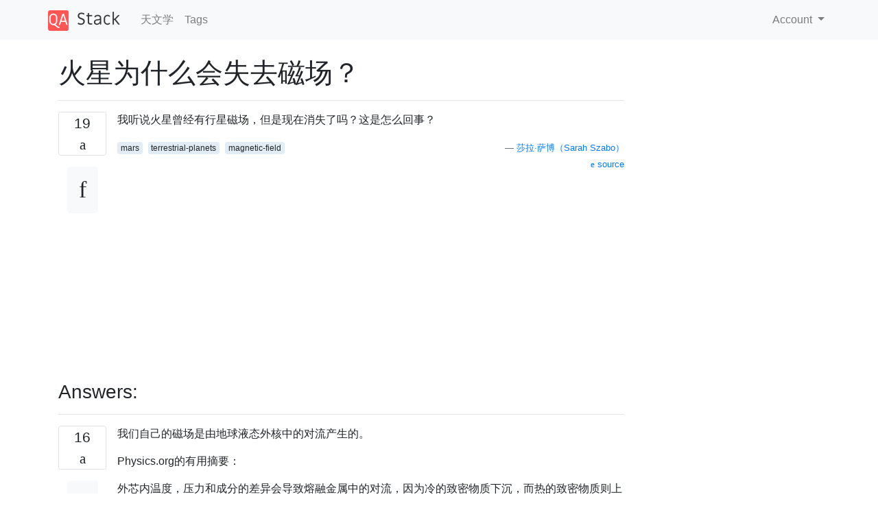

--- FILE ---
content_type: text/html; charset=utf-8
request_url: https://qastack.cn/astronomy/501/why-did-mars-lose-its-magnetic-field
body_size: 11016
content:

<!doctype html>
<html lang="en">
<head>
  
  <!-- Global site tag (gtag.js) - Google Analytics -->
  <script async src="https://www.googletagmanager.com/gtag/js?id=UA-133560070-5"></script>
  <script>
    window.dataLayer = window.dataLayer || [];
    function gtag(){dataLayer.push(arguments);}
    gtag('js', new Date());
    gtag('config', 'UA-133560070-5');
  </script>
  

  <!-- Required meta tags -->
  <meta charset="utf-8">
  <meta name="viewport" content="width=device-width, initial-scale=1, shrink-to-fit=no">

  <link rel="stylesheet" href="https://qastack-assets.s3.eu-central-1.amazonaws.com/static/lib/bootstrap-4.4.1/css/bootstrap.min.css">
  <link rel="stylesheet" href="https://qastack-assets.s3.eu-central-1.amazonaws.com/static/css/custom.css" >
  <link rel="stylesheet" href="https://qastack-assets.s3.eu-central-1.amazonaws.com/static/icons/styles.css" >

  <title>火星为什么会失去磁场？</title>
  
  <link rel="canonical" href="https://qastack.cn/astronomy/501/why-did-mars-lose-its-magnetic-field" />
  <meta name="description" content="[Solution found!] 我们自己的磁场是由地球液态外核中的对流产生的。 Physics.org的有用摘要： 外芯内温度，压力和成分的差异会导致熔融金属中的对流，因为冷的致密物质下沉，而热的致密物质则上升。 铁水的这种流动会产生电流，而电流又会产生磁场。 由科里奥利力引起的螺旋运动意味着所产生的单独磁场在相同方向上大致对齐。 火星曾经有一个液态铁核，但是它从来没有像地球那么广泛，并且已经固化了很久。 一旦我们自己的核心冷却到足以凝固，我们也将失去磁场。"/>


  <link rel="apple-touch-icon" sizes="180x180" href="https://qastack-assets.s3.eu-central-1.amazonaws.com/static/favicon/apple-touch-icon.png">
  <link rel="icon" type="image/png" sizes="32x32" href="https://qastack-assets.s3.eu-central-1.amazonaws.com/static/favicon/favicon-32x32.png">
  <link rel="icon" type="image/png" sizes="16x16" href="https://qastack-assets.s3.eu-central-1.amazonaws.com/static/favicon/favicon-16x16.png">
  <link rel="manifest" href="https://qastack-assets.s3.eu-central-1.amazonaws.com/static/favicon/site.webmanifest">

  <script>var useGDPR = false;</script>

  
  <script async src="https://pagead2.googlesyndication.com/pagead/js/adsbygoogle.js"></script>
  <script>
    if(useGDPR) {
        (adsbygoogle = window.adsbygoogle || []).pauseAdRequests = 1;
        
    }
    (adsbygoogle = window.adsbygoogle || []).push({
        google_ad_client: "ca-pub-0985488874840506",
        enable_page_level_ads: true
    });
  </script>
</head>
<body>
<nav class="navbar navbar-expand navbar-light bg-light">
  <div class="container">
    <a class="navbar-brand" href="/"><img src="https://qastack-assets.s3.eu-central-1.amazonaws.com/static/img/logo.png" height="30" alt="QA Stack"></a>
    <button class="navbar-toggler" type="button" data-toggle="collapse" data-target="#navbarSupportedContent"
            aria-controls="navbarSupportedContent" aria-expanded="false" aria-label="Toggle navigation">
      <span class="navbar-toggler-icon"></span>
    </button>

    <div class="collapse navbar-collapse" id="navbarSupportedContent">
      <ul class="navbar-nav mr-auto">
        
          <li class="nav-item">
            <a class="nav-link" href="/astronomy/">天文学</a>
          </li>
          <li class="nav-item">
            <a class="nav-link" href="/astronomy/tags/">Tags</a>
          </li>
        
      </ul>
      
      <ul class="navbar-nav">
        <li class="nav-item dropdown">
          
            <a class="nav-link dropdown-toggle" href="#" id="authDropdown" role="button" data-toggle="dropdown" aria-haspopup="true" aria-expanded="false">
              Account
            </a>
            <div class="dropdown-menu dropdown-menu-right" aria-labelledby="authDropdown">
              <a class="dropdown-item" href="/accounts/login/?next=/">登录</a>
              <a class="dropdown-item" href="/accounts/signup/?next=/astronomy/501/why-did-mars-lose-its-magnetic-field">注册</a>
            </div>
          
        </li>
      </ul>
    </div>
  </div>
</nav>
<section class="container mt-4">
  
  
  <div class="row">
    <div class="col-md-9">

      <h1 data-id="5df9450d25542e84047ca439">火星为什么会失去磁场？</h1>
      <hr>

      <article class="media">
        <div class="text-center pr-3">
          <div class="mb-3">
            <div class="votes-count border rounded" title="votes">
              19 <br>
              <span class="icon-thumbs-up"></span>
            </div>
          </div>
          <a data-trans-code="question" class="translate-control btn btn-outline btn-light btn-lg" title="Toggle language"><span class="icon-translate"></span></a>
        </div>
        <div class="media-body">
          <div class="stack-block" data-trans-dest="question">
            <p>我听说火星曾经有行星磁场，但是现在消失了吗？这是怎么回事？</p>
          </div>
          <div class="row">
            <div class="col-md-6">
              
                <span class="tags">
                  
                    <a href="/astronomy/tagged/mars/" class="badge badge-warning">mars</a>&nbsp;
                  
                    <a href="/astronomy/tagged/terrestrial-planets/" class="badge badge-warning">terrestrial-planets</a>&nbsp;
                  
                    <a href="/astronomy/tagged/magnetic-field/" class="badge badge-warning">magnetic-field</a>&nbsp;
                  
                </span>
              
            </div>
            <div class="col-md-6 text-right">
              
                <small class="text-muted font-weight-lighter">
                  &mdash;
                  <a href="https://astronomy.stackexchange.com/astronomy//users/160/sarah-szabo" rel="nofollow noopener noreferrer" target="_blank">
                    莎拉·萨博（Sarah Szabo）
                  </a>
                   <br>
                  <a href="https://astronomy.stackexchange.com/astronomy/501/why-did-mars-lose-its-magnetic-field"  rel="nofollow noopener noreferrer" target="_blank">
                    <span class="icon-new-window"></span> source
                  </a>
                </small>
              
            </div>
          </div>

          <script async src="https://pagead2.googlesyndication.com/pagead/js/adsbygoogle.js"></script>
<ins class="adsbygoogle"
     style="display:block; text-align:center;"
     data-ad-layout="in-article"
     data-ad-format="fluid"
     data-ad-client="ca-pub-0985488874840506"
     data-ad-slot="6265911322"></ins>
<script>
     (adsbygoogle = window.adsbygoogle || []).push({});
</script>

          
        </div>
      </article>

      
        <p class="h3 mt-4">Answers:</p>
        
          <hr>
          <article class="media">
            <div class="text-center pr-3">
              <div class="mb-3">
                <div class="votes-count border rounded" title="votes">
                  16 <br>
                  <span class="icon-thumbs-up"></span>
                </div>
              </div>
              <a data-trans-code="answer-505" class="translate-control btn btn-outline btn-light btn-lg" title="Toggle language"><span class="icon-translate"></span></a>
            </div>
            <div class="media-body">
              <div data-trans-dest="answer-505" class="stack-block">
                <p>我们自己的磁场是由地球液态外核中的对流产生的。 </p>

<p>Physics.org的有用摘要：</p>

<blockquote>
  <p>外芯内温度，压力和成分的差异会导致熔融金属中的对流，因为冷的致密物质下沉，而热的致密物质则上升。 </p>
  
  <p>铁水的这种流动会产生电流，而电流又会产生磁场。 </p>
  
  <p>由科里奥利力引起的螺旋运动意味着所产生的单独磁场在相同方向上大致对齐。</p>
</blockquote>

<p>火星曾经有一个液态铁核，但是它从来没有像地球那么广泛，并且已经固化了很久。</p>

<p>一旦我们自己的核心冷却到足以凝固，我们也将失去磁场。</p>
              </div>
              <div class="row">
                <div class="col-md-6">
                  
                </div>
                <div class="col-md-6 text-right">
                  
                    <small class="text-muted font-weight-lighter">
                      &mdash;
                      <a href="https://astronomy.stackexchange.com/astronomy//users/43/rory-alsop" rel="nofollow noopener noreferrer" target="_blank">罗里·阿尔索普</a>
                      <br>
                      <a href="https://astronomy.stackexchange.com/astronomy/501/why-did-mars-lose-its-magnetic-field/505#505" rel="nofollow noopener noreferrer" target="_blank">
                        <span class="icon-new-window"></span> source
                      </a>
                    </small>
                  
                </div>
              </div>
              
            </div>
          </article>
        
      

    </div>
    <div class="col-md-3">
      <div id="similar-questions" data-id="5df9450d25542e84047ca439">

      </div>
      <script async src="https://pagead2.googlesyndication.com/pagead/js/adsbygoogle.js"></script>
<ins class="adsbygoogle"
     style="display:block"
     data-ad-client="ca-pub-0985488874840506"
     data-ad-slot="2153477748"
     data-ad-format="auto"
     data-full-width-responsive="true"></ins>
<script>
     (adsbygoogle = window.adsbygoogle || []).push({});
</script>
    </div>
  </div>

</section>



<section class="bg-light py-3 mt-5">
  <div class="container">
    <div class="row">
      <div class="col-md-6 text-muted font-weight-lighter">
        <small>
          
          
            By using our site, you acknowledge that you have read and understand our
            <a href='/legal/cookies-policy.html' target='_blank' rel='nofollow'>Cookie Policy</a> and
            <a href='/legal/privacy-policy.html' target='_blank' rel='nofollow'>Privacy Policy</a>.
          
        </small>
      </div>
      <div class="col-md-6 text-muted text-right font-weight-lighter">
        <small>
          Licensed under <a href="https://creativecommons.org/licenses/by-sa/3.0/" target="_blank">cc by-sa 3.0</a>
          with attribution required.
          
        </small>
      </div>
    </div>
  </div>
</section>

<script type="text/javascript" src="https://qastack-assets.s3.eu-central-1.amazonaws.com/static/lib/jquery-3.5.0.min.js"></script>
<script type="text/javascript" src="https://qastack-assets.s3.eu-central-1.amazonaws.com/static/lib/jquery.jscroll.min.js"></script>
<script type="text/javascript" src="https://qastack-assets.s3.eu-central-1.amazonaws.com/static/lib/bootstrap-4.4.1/js/bootstrap.bundle.min.js"></script>
<script type="text/javascript" src="https://qastack-assets.s3.eu-central-1.amazonaws.com/static/webpack/front.js"></script>

</body>
</html>

--- FILE ---
content_type: text/html; charset=utf-8
request_url: https://www.google.com/recaptcha/api2/aframe
body_size: 267
content:
<!DOCTYPE HTML><html><head><meta http-equiv="content-type" content="text/html; charset=UTF-8"></head><body><script nonce="ydePQCOLxkXdijbkoblYgw">/** Anti-fraud and anti-abuse applications only. See google.com/recaptcha */ try{var clients={'sodar':'https://pagead2.googlesyndication.com/pagead/sodar?'};window.addEventListener("message",function(a){try{if(a.source===window.parent){var b=JSON.parse(a.data);var c=clients[b['id']];if(c){var d=document.createElement('img');d.src=c+b['params']+'&rc='+(localStorage.getItem("rc::a")?sessionStorage.getItem("rc::b"):"");window.document.body.appendChild(d);sessionStorage.setItem("rc::e",parseInt(sessionStorage.getItem("rc::e")||0)+1);localStorage.setItem("rc::h",'1769092103565');}}}catch(b){}});window.parent.postMessage("_grecaptcha_ready", "*");}catch(b){}</script></body></html>

--- FILE ---
content_type: text/css
request_url: https://qastack-assets.s3.eu-central-1.amazonaws.com/static/css/custom.css
body_size: 458
content:
.translate-control {
    font-size: 2.1em;
}
.is-comment .translate-control{
    font-size: 1em;
}

.votes-count {
    font-size: 1.3em;
    width: 70px;
}

.answered-badge {
    font-size: 2em;
}

.list-name {
    font-size: 1.25em;
}

a.badge-warning{
    font-weight: normal;
    background-color: #E1ECF4;
}
a.badge-warning:hover, a.badge-warning:hover{
    background-color: #cee0ed;
}

pre {
    padding: 5px;
    max-height: 600px;
    background-color: #eff0f1;
}
pre code{
    padding: 0px;
}
code {
    padding: 1px 5px;
    background-color: #eff0f1;
    color: #212529;
}


.stack-block img{
    max-width: 100%;
    height: auto;
}


.animate-spin:before {
  -moz-animation: spin 2s infinite linear;
  -o-animation: spin 2s infinite linear;
  -webkit-animation: spin 2s infinite linear;
  animation: spin 2s infinite linear;
  display: inline-block;
}
@-moz-keyframes spin {
  0% {
    -moz-transform: rotate(0deg);
    -o-transform: rotate(0deg);
    -webkit-transform: rotate(0deg);
    transform: rotate(0deg);
  }

  100% {
    -moz-transform: rotate(359deg);
    -o-transform: rotate(359deg);
    -webkit-transform: rotate(359deg);
    transform: rotate(359deg);
  }
}
@-webkit-keyframes spin {
  0% {
    -moz-transform: rotate(0deg);
    -o-transform: rotate(0deg);
    -webkit-transform: rotate(0deg);
    transform: rotate(0deg);
  }

  100% {
    -moz-transform: rotate(359deg);
    -o-transform: rotate(359deg);
    -webkit-transform: rotate(359deg);
    transform: rotate(359deg);
  }
}
@-o-keyframes spin {
  0% {
    -moz-transform: rotate(0deg);
    -o-transform: rotate(0deg);
    -webkit-transform: rotate(0deg);
    transform: rotate(0deg);
  }

  100% {
    -moz-transform: rotate(359deg);
    -o-transform: rotate(359deg);
    -webkit-transform: rotate(359deg);
    transform: rotate(359deg);
  }
}
@-ms-keyframes spin {
  0% {
    -moz-transform: rotate(0deg);
    -o-transform: rotate(0deg);
    -webkit-transform: rotate(0deg);
    transform: rotate(0deg);
  }

  100% {
    -moz-transform: rotate(359deg);
    -o-transform: rotate(359deg);
    -webkit-transform: rotate(359deg);
    transform: rotate(359deg);
  }
}
@keyframes spin {
  0% {
    -moz-transform: rotate(0deg);
    -o-transform: rotate(0deg);
    -webkit-transform: rotate(0deg);
    transform: rotate(0deg);
  }

  100% {
    -moz-transform: rotate(359deg);
    -o-transform: rotate(359deg);
    -webkit-transform: rotate(359deg);
    transform: rotate(359deg);
  }
}
